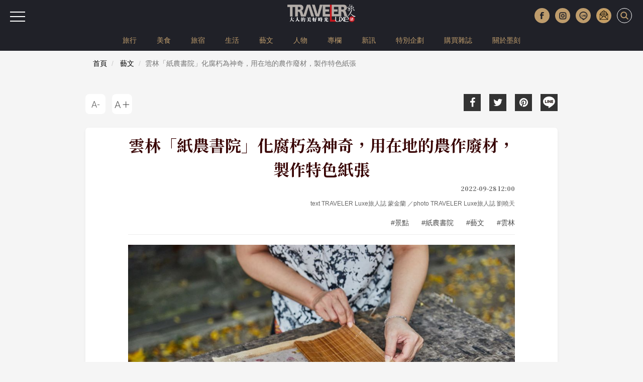

--- FILE ---
content_type: text/html; charset=UTF-8
request_url: https://www.travelerluxe.com/article/desc/220007792
body_size: 11388
content:
<!DOCTYPE html>
<html lang="zh-Hant" class="sticky-footer">
<head>
<meta charset="utf-8">
<meta http-equiv="cleartype" content="on">
<meta name="MobileOptimized" content="320">
<meta name="HandheldFriendly" content="True">
<meta name="apple-mobile-web-app-capable" content="yes">
<meta name="viewport" content="width=device-width, initial-scale=1.0">
<meta name="keywords" content="紙農書院,手抄紙體驗,造紙,雲林,台灣">
<meta name="description" content="雲林紙農書院利用在地的農作廢材，例如西瓜藤或花生殼，收集後還可以有效運用，搖身變成特色獨具的紙張，不但是實用的生活用品，更是友善環境的綠經濟文創，賞心悅目一舉數得。">
<meta content='100024774023522' property='fb:admins'>
<meta content='466025464174296' property='fb:app_id'>
<meta property="og:site_name" content="TRAVELER Luxe 大人的美好時光">
<meta property="og:url" content="https://www.travelerluxe.com/article/desc/220007792">
<meta property="og:type" content="website">
<meta property="og:title" content="雲林「紙農書院」化腐朽為神奇，用在地的農作廢材，製作特色紙張｜TRAVELER Luxe旅人誌">
<meta property="og:description" content="雲林紙農書院利用在地的農作廢材，例如西瓜藤或花生殼，收集後還可以有效運用，搖身變成特色獨具的紙張，不但是實用的生活用品，更是友善環境的綠經濟文創，賞心悅目一舉數得。">
<meta property="og:image" content="https://www.travelerluxe.com/public/article/2017/atl_20220928124338_775.jpg">
<title>雲林「紙農書院」化腐朽為神奇，用在地的農作廢材，製作特色紙張｜TRAVELER Luxe旅人誌</title>
<link rel="canonical" href="https://www.travelerluxe.com/article/desc/220007792">

<link rel="shortcut icon" href="https://www.travelerluxe.com/assets/images/favicon.ico" type="image/vnd.microsoft.icon">
<link rel="apple-touch-icon" sizes="57x57" href="https://www.travelerluxe.com/assets/images/apple-icon-57x57.png">
<link rel="apple-touch-icon" sizes="60x60" href="https://www.travelerluxe.com/assets/images/apple-icon-60x60.png">
<link rel="apple-touch-icon" sizes="72x72" href="https://www.travelerluxe.com/assets/images/apple-icon-72x72.png">
<link rel="apple-touch-icon" sizes="76x76" href="https://www.travelerluxe.com/assets/images/apple-icon-76x76.png">
<link rel="apple-touch-icon" sizes="114x114" href="https://www.travelerluxe.com/assets/images/apple-icon-114x114.png">
<link rel="stylesheet" href="https://www.travelerluxe.com/assets/vendors/bootstrap/css/bootstrap.min.css">
<link rel="stylesheet" href="https://www.travelerluxe.com/assets/vendors/font-awesome/css/font-awesome.min.css">
<!-- <link rel="stylesheet" href="https://www.travelerluxe.com/assets/vendors/slick-1.6.0/slick/slick.css">
<link rel="stylesheet" href="https://www.travelerluxe.com/assets/vendors/slick-1.6.0/slick/slick-theme.css"> -->
<link rel="stylesheet" href="https://www.travelerluxe.com/assets/stylesheets/all.css">
<style>
.breadcrumb {
	font-size: 14px;
}
</style>
<meta property="fb:pages" content="116552921696389">
<link rel="stylesheet" href="https://www.travelerluxe.com/assets/stylesheets/detail.css">
<link rel="stylesheet" href="https://www.travelerluxe.com/assets/stylesheets/override.css">
<style>
.third-party iframe {
    width: calc(100% - 2px);
    display: block;
}

#main-container {
    margin-top: 0;
}

h3 {
    font-size:19px;
}
/* 桌機（預設） */
h2[id] {
    scroll-margin-top: 120px;
}

/* 手機 */
@media (max-width: 768px) {
    h2[id] {
        scroll-margin-top: 80px;
    }
}

/* google ad manage start */
.ad-container {
  display: flex;      /* 開啟彈性佈局 */
  align-items: center; /* 讓兩個 div 垂直居中對齊 */
}

.ad-box {
  flex: 1;            /* (選配) 讓兩個 div 平分剩餘空間 */
}
/* google ad manager end */
</style>
<script type="application/javascript" src="//anymind360.com/js/17570/ats.js"></script>
<!-- Google tag (gtag.js) Start -->
<script async src="https://www.googletagmanager.com/gtag/js?id=G-PPYPQNZWYB"></script>
<script>
  window.dataLayer = window.dataLayer || [];
  function gtag(){dataLayer.push(arguments);}
  gtag('js', new Date());

  gtag('config', 'G-PPYPQNZWYB');
</script>
<!-- Google tag (gtag.js) End -->
<!-- Google Tag Manager -->
<script>(function(w,d,s,l,i){w[l]=w[l]||[];w[l].push({'gtm.start':
new Date().getTime(),event:'gtm.js'});var f=d.getElementsByTagName(s)[0],
j=d.createElement(s),dl=l!='dataLayer'?'&l='+l:'';j.async=true;j.src=
'https://www.googletagmanager.com/gtm.js?id='+i+dl;f.parentNode.insertBefore(j,f);
})(window,document,'script','dataLayer','GTM-NFDKTC5');</script>
<!-- End Google Tag Manager -->
<!-- Google Tag Manager (noscript) -->
<noscript><iframe src="https://www.googletagmanager.com/ns.html?id=GTM-NFDKTC5"
height="0" width="0" style="display:none;visibility:hidden"></iframe></noscript>
<!-- End Google Tag Manager (noscript) -->
<!-- Facebook Pixel Code -->
<script>
!function(f,b,e,v,n,t,s)
{if(f.fbq)return;n=f.fbq=function(){n.callMethod?
n.callMethod.apply(n,arguments):n.queue.push(arguments)};
if(!f._fbq)f._fbq=n;n.push=n;n.loaded=!0;n.version='2.0';
n.queue=[];t=b.createElement(e);t.async=!0;
t.src=v;s=b.getElementsByTagName(e)[0];
s.parentNode.insertBefore(t,s)}(window,document,'script',
'https://connect.facebook.net/en_US/fbevents.js');
fbq('init', '258641478169135'); 
fbq('track', 'PageView');
</script>
<noscript>
<img height="1" width="1"
src="https://www.facebook.com/tr?id=258641478169135&ev=PageView&noscript=1">
</noscript>
<!-- End Facebook Pixel Code -->
<script data-ad-client="ca-pub-1310956994323176" async src="https://pagead2.googlesyndication.com/pagead/js/adsbygoogle.js"></script>
<script type="text/javascript">
window.AviviD = window.AviviD || {settings:{},status:{}}; AviviD.web_id = "travelerluxe"; AviviD.category_id = "20210507000001"; AviviD.tracking_platform = 'likr'; (function(w,d,s,l,i){w[l]=w[l]||[];w[l].push({'gtm.start': new Date().getTime(),event:'gtm.js'});var f=d.getElementsByTagName(s)[0], j=d.createElement(s),dl=l!='dataLayer'?'&l='+l:'';j.async=true;j.src= 'https://www.googletagmanager.com/gtm.js?id='+i+dl+'&timestamp='+new Date().getTime();f.parentNode.insertBefore(j,f); })(window,document,'script','dataLayer','GTM-W9F4QDN'); (function(w,d,s,l,i){w[l]=w[l]||[];w[l].push({'gtm.start': new Date().getTime(),event:'gtm.js'});var f=d.getElementsByTagName(s)[0], j=d.createElement(s),dl=l!='dataLayer'?'&l='+l:'';j.async=true;j.src= 'https://www.googletagmanager.com/gtm.js?id='+i+dl+'&timestamp='+new Date().getTime();f.parentNode.insertBefore(j,f); })(window,document,'script','dataLayer','GTM-MKB8VFG');
</script>
<!-- google ad manager start -->
<style>
.ad-mobile, .ad-desktop {text-align: center; margin-top:1em;}
/* 預設隱藏手機版，電腦版顯示 */
.ad-desktop { display: block;}
.ad-mobile { display: none;}

/* 當螢幕小於 768px 時切換 */
@media (max-width: 767px) {
  .ad-desktop { display: none;}
  .ad-mobile { display: block;}
}
</style>
<script async src="https://securepubads.g.doubleclick.net/tag/js/gpt.js" crossorigin="anonymous"></script>
<script>
    window.googletag = window.googletag || {cmd: []};
  googletag.cmd.push(function() {
    //電腦_首頁＿看更多文章按鈕下方_970x250
    googletag.defineSlot('/23283710168/travelerluxe.com_pc_home_mid', [970, 250], 'div-gpt-ad-1767689225788-0').addService(googletag.pubads());
    //手機_首頁＿看更多文章按鈕下方_300x250
    googletag.defineSlot('/23283710168/travelerluxe.com_mb_home_mid', [300, 250], 'div-gpt-ad-1767688667386-0').addService(googletag.pubads());
    //電腦_頻道頁和文章頁_上方橫幅廣告_970x250
    googletag.defineSlot('/23283710168/travelerluxe.com_pc_article_top', [970, 250], 'div-gpt-ad-1767689287603-0').addService(googletag.pubads());
    //手機_頻道頁和文章頁_上方橫幅廣告_300x250
    googletag.defineSlot('/23283710168/travelerluxe.com_mb_article_top', [300, 250], 'div-gpt-ad-1767689105806-0').addService(googletag.pubads());
    //電腦_頻道頁和文章頁_下方橫幅廣告_970x250
    googletag.defineSlot('/23283710168/travelerluxe.com_pc_article_bottom', [970, 250], 'div-gpt-ad-1767689353537-0').addService(googletag.pubads());
    googletag.defineSlot('/23283710168/travelerluxe.com_pc_article_bottom', [970, 250], 'div-gpt-ad-1767689353537-1').addService(googletag.pubads());
    //手機_頻道頁和文章頁_下方橫幅廣告_300x250
    googletag.defineSlot('/23283710168/travelerluxe.com_mb_article_bottom', [300, 250], 'div-gpt-ad-1767689163358-0').addService(googletag.pubads());
    googletag.defineSlot('/23283710168/travelerluxe.com_mb_article_bottom', [300, 250], 'div-gpt-ad-1767689163358-1').addService(googletag.pubads());
    //電腦_文章頁_內文嵌入廣告_第二段圖文下左
    googletag.defineSlot('/23283710168/travelerluxe.com_pc_inread1_left', [300, 250], 'div-gpt-ad-1767687988193-0').addService(googletag.pubads());
    //電腦_文章頁_內文嵌入廣告_第二段圖文下右
    googletag.defineSlot('/23283710168/travelerluxe.com_pc_inread1_right', [300, 250], 'div-gpt-ad-1767688527077-0').addService(googletag.pubads());
    //手機_文章頁_內文嵌入廣告_第二段圖文下
    googletag.defineSlot('/23283710168/travelerluxe.com_mb_inread1', [300, 250], 'div-gpt-ad-1767687479672-0').addService(googletag.pubads());   
    
    // 沒有廣告時，自動收合 div 
    googletag.pubads().collapseEmptyDivs();
    
    googletag.pubads().enableSingleRequest();
    googletag.enableServices();
  });
</script>
<!-- google ad manager end -->
<!-- AdSense start -->
<script async src="https://pagead2.googlesyndication.com/pagead/js/adsbygoogle.js?client=ca-pub-2159663875021262"
     crossorigin="anonymous"></script>
<!-- AdSense end -->

<!-- instag tracking tool Start -->
<script>
window.dataLayer = window.dataLayer || [];
window.dataLayer.push({
 'content_id':'220007792',
 'content_category':'藝文',
 'content_author': 'text TRAVELER Luxe旅人誌 蒙金蘭 ／photo TRAVELER Luxe旅人誌 劉曉天',
 'content_tags':'景點,紙農書院,藝文,雲林'
});
</script>
<!-- instag tracking tool End -->
</head>
<body class="page-detail">

<div id="fb-root"></div>
<script async defer crossorigin="anonymous" src="https://connect.facebook.net/zh_TW/sdk.js#xfbml=1&version=v3.3&appId=466025464174296&autoLogAppEvents=1"></script>

<button class="btn-hambuger" type="button" aria-label="選單"><span></span><span></span><span></span></button>
<header id="hd" class="fixed">

    <div class="logo-wrap">
        <a class="brand-name" href="https://www.travelerluxe.com/"><img alt="traveler luxe 奢遊 祕旅"
            src="https://www.travelerluxe.com/assets/images/logo.png"></a>
    </div>
    <div class="hd-button-rights clearfix">
        <button class="social-button" type="button" aria-label="更多社群媒體"><img src="https://www.travelerluxe.com/assets/images/arrow.png" alt=""/></button>
        <ul class="social-links hidden-xs hidden-sm">
            <li><a class="h_fb" href="https://www.facebook.com/travelerluxe/" target="_blank"
                title="按讚加入TRAVELER Luxe粉絲團"></a></li>
            <li><a class="h_ig" href="https://www.instagram.com/travelerluxe/" target="_blank"
                title="追蹤TRAVELER Luxe Instagram"></a></li>
            <li><a class="h_line" href="https://line.me/R/ti/p/%40rtp3207i" target="_blank"
                title="加入TRAVELER Luxe Line好友"></a></li>
            <li><a class="h_email" href="https://www.travelerluxe.com/edm" title="訂閱電子報"></a></li>
        </ul>
        <form class="inline" id="search-form" method="post" onsubmit="return checkSearch(this);">
        <label>
            <input type="search" name="keyword" placeholder='輸入關鍵字以空白鍵區隔'
                            >
            <button type="submit" aria-label="打開搜尋"><i class="icon icon-search"></i></button>
        </label>
        </form>

        <button class="btn-close" type="reset" aria-label="關閉搜尋"><i class="icon icon-close"></i></button>
    </div>
        <div class="hidden-xs" id="site-menu">
        <div class="container">
            <ul class="list-unstyled clearfix">
                                <li><a href="https://www.travelerluxe.com/tag/%E6%97%85%E8%A1%8C">旅行</a></li>
                                <li><a href="https://www.travelerluxe.com/tag/%E7%BE%8E%E9%A3%9F">美食</a></li>
                                <li><a href="https://www.travelerluxe.com/tag/%E6%97%85%E5%AE%BF">旅宿</a></li>
                                <li><a href="https://www.travelerluxe.com/tag/%E7%94%9F%E6%B4%BB">生活</a></li>
                                <li><a href="https://www.travelerluxe.com/tag/%E8%97%9D%E6%96%87">藝文</a></li>
                                <li><a href="https://www.travelerluxe.com/tag/%E4%BA%BA%E7%89%A9">人物</a></li>
                                <li><a href="https://www.travelerluxe.com/tag/%E5%B0%88%E6%AC%84">專欄</a></li>
                                <li><a href="https://www.travelerluxe.com/tag/%E6%96%B0%E8%A8%8A">新訊</a></li>
                                <!--li class="active"-->
                                                    <li><a href="https://www.travelerluxe.com/exhibition/thing/ex70000001" target="_self">特別企劃</a></li>
                                <li><a href="https://www.travelerluxe.com/mag" target="_blank">購買雜誌</a></li>
                                <li><a href="https://www.mook.com.tw/" target="_blank">關於墨刻</a></li>
                                                </ul>
        </div>
    </div>
    </header>

<div id="slide-menu">
    <!-- <a class="menu-logo" href=""></a> -->
    <div class="slide-menu-lists">

                <div class="single-menu-under-767">
            <ul>
                                <li><a href="https://www.travelerluxe.com/tag/%E6%97%85%E8%A1%8C">旅行</a></li>
                                <li><a href="https://www.travelerluxe.com/tag/%E7%BE%8E%E9%A3%9F">美食</a></li>
                                <li><a href="https://www.travelerluxe.com/tag/%E6%97%85%E5%AE%BF">旅宿</a></li>
                                <li><a href="https://www.travelerluxe.com/tag/%E7%94%9F%E6%B4%BB">生活</a></li>
                                <li><a href="https://www.travelerluxe.com/tag/%E8%97%9D%E6%96%87">藝文</a></li>
                                <li><a href="https://www.travelerluxe.com/tag/%E4%BA%BA%E7%89%A9">人物</a></li>
                                <li><a href="https://www.travelerluxe.com/tag/%E5%B0%88%E6%AC%84">專欄</a></li>
                                <li><a href="https://www.travelerluxe.com/tag/%E6%96%B0%E8%A8%8A">新訊</a></li>
                                <!--li class="with-line"><a href="#">STAY</a></li-->
                                                    <li><a href="https://www.travelerluxe.com/exhibition/thing/ex70000001" target="_self">特別企劃</a></li>
                                <li><a href="https://www.travelerluxe.com/mag" target="_blank">購買雜誌</a></li>
                                <li><a href="https://www.mook.com.tw/" target="_blank">關於墨刻</a></li>
                                                </ul>
        </div>
                <div class="l-m-item-wrap">
                    </div>
        <div class="l-m-item-wrap">
                    </div>
        <div class="l-m-item-wrap">
            <div class="m-title">關於我們</div>
            <ul class="left-sub-menu list-unstyled">
                <li><a href="https://www.travelerluxe.com/inner/aboutus" title="About Us">About Us</a></li>
                <li><a href="https://www.facebook.com/travelerluxe" target="_blank"
                    title="Facebook">Facebook</a></li>
                <li><a href="https://www.instagram.com/travelerluxe" target="_blank"
                    title="Instagram">Instagram</a></li>
                <li><a href="https://line.me/R/ti/p/%40rtp3207i" target="_blank"
                    title="Line">Line</a></li>
                <li><a href="https://www.youtube.com/@mook9081" target="_blank"
                    title="Youube">Youtube</a></li>
                <li><a href="https://www.travelerluxe.com/inner/policy" title="使用條款">使用條款</a></li>
            </ul>
        </div>
    </div>
</div>

<script>
function checkSearch(obj) {
	var keyword = obj.keyword.value;
//alert(keyword);
	if (keyword == "") {
		return false;
	} else {
    location.href = 'https://www.travelerluxe.com/search/?q=' + encodeURIComponent(keyword);
		return false;
	}
}
</script><div class="container-fluid page-row page-row-expanded">
    <div class="container header-height-container"></div>
    <div id="main-container">
                <div class="deteail-trap" data-url="https://www.travelerluxe.com/article/desc/220007792" 
            data-title="雲林「紙農書院」化腐朽為神奇，用在地的農作廢材，製作特色紙張｜TRAVELER Luxe" id="detail-wrap1">
                
            <!-- /23283710168/travelerluxe.com_pc_article_top -->
            <div id='div-gpt-ad-1767689287603-0' style='min-width: 970px; min-height: 250px;' class="ad-desktop">
              <script>
                googletag.cmd.push(function() {
                  //電腦觀看(寬度大於 768px時)，才真的去要廣告
                  if (window.matchMedia("(min-width: 768px)").matches) {
                    googletag.display('div-gpt-ad-1767689287603-0');
                  }
                });
              </script>
            </div>
            <!-- /23283710168/travelerluxe.com_mb_article_top -->
            <div id='div-gpt-ad-1767689105806-0' style='min-width: 300px; min-height: 250px;' class="ad-mobile">
              <script>
                googletag.cmd.push(function() {
                  //電腦觀看(寬度小於 767px時)，才真的去要廣告
                  if (window.matchMedia("(max-width: 767px)").matches) {
                    googletag.display('div-gpt-ad-1767689105806-0'); 
                  }
                });
              </script>
            </div>
        
            <div class="breadcrumb-wrap">
                <div class="container">
                  <div class="row">
                    <div class="col-sm-12">
                      <nav aria-label="breadcrumb">
                        <ol class="breadcrumb">
                          <li class="breadcrumb-item"><a href="https://www.travelerluxe.com/">首頁</a></li>
                                                    <li class="breadcrumb-item">
                            <a href="https://www.travelerluxe.com/tag/%E8%97%9D%E6%96%87">藝文</a>
                          </li>
                                                    <li class="breadcrumb-item active" aria-current="page">雲林「紙農書院」化腐朽為神奇，用在地的農作廢材，製作特色紙張</li>
                        </ol>
                      </nav>
                    </div>
                  </div>
                </div>
            </div>
            
            <div class="container">
                                <div class="row">
                    <div class="col-sm-6 col-sm-push-6">
                        <div class="social-link">
    <ul>
        <li><a href="javascript:void(0)" title="Facebook share"
            onclick="window.open('http://www.facebook.com/share.php?u=' + encodeURIComponent(location.href));"
            ><i class="icon fa fa-facebook"></i></a></li>
        <li><a href="javascript:void(0)" title="Twitter share"
            onclick="window.open('http://twitter.com/share?url=' + encodeURIComponent(location.href) +
            '&text=雲林「紙農書院」化腐朽為神奇，用在地的農作廢材，製作特色紙張');"
            ><i class="icon fa fa-twitter"></i></a></li>
        <li><a href="https://www.pinterest.com/pin/create/button/" title="Pinterest share"
            social-type="pinterest" data-pin-custom="true"><i class="icon fa fa-pinterest"></i></a></li>
        <li class="js-detect-can-line">
          <a href="javascript:window.open('https://lineit.line.me/share/ui?url=' + encodeURIComponent('https://www.travelerluxe.com/article/desc/220007792'), '_blank');" 
            title="Line share"><i class="icon-line"></i>
          </a>
        </li>
    </ul>
</div>                    </div>
                    <div class="col-sm-6 col-sm-pull-6">
                        <div class="font-size-link">
                            <ul>
                                <li><button class="btn-font-less" data-font-size="LESS" title="A-">
                                    <div class="icon-font-less"></div>
                                </button></li>
                                <li><button class="btn-font-more" data-font-size="MORE" title="A+">
                                    <div class="icon-font-more"></div>
                                </button></li>
                            </ul>
                        </div>
                    </div>
                </div>
                <div class="travel-article clearfix">
                    <div class="travel-header travel-body-width-for-pc">
                        <h1 class="travel-header-title">雲林「紙農書院」化腐朽為神奇，用在地的農作廢材，製作特色紙張</h1>
                        <div class="row">
                            <div class="col-md-12 text-right">
                                <div class="travel-header-date">2022-09-28 12:00</div>
                                                                                                <div class="travel-header-author">text TRAVELER Luxe旅人誌 蒙金蘭 ／photo TRAVELER Luxe旅人誌 劉曉天</div>
                                                                                                <div class="tags-container">
                                                                        <a class="tag" href="https://www.travelerluxe.com/tag/%E6%99%AF%E9%BB%9E"
                                        title="景點">#景點</a>
                                                                        <a class="tag" href="https://www.travelerluxe.com/tag/%E7%B4%99%E8%BE%B2%E6%9B%B8%E9%99%A2"
                                        title="紙農書院">#紙農書院</a>
                                                                        <a class="tag" href="https://www.travelerluxe.com/tag/%E8%97%9D%E6%96%87"
                                        title="藝文">#藝文</a>
                                                                        <a class="tag" href="https://www.travelerluxe.com/tag/%E9%9B%B2%E6%9E%97"
                                        title="雲林">#雲林</a>
                                                                    </div>
                                                            </div>

                        </div>
                    </div>

                    <div class="travel-body">
                                                <div class="travel-body-width-for-pc">
                        <!-- real content from editor-->
                                                                                    <div class="t-block">
                                                                                            <figure class="pic media-type-1">
                                                                <img src="https://tluxe-aws.hmgcdn.com/public/article/2017/atl_20220928124338_775.jpg" 
                                        alt="手抄紙／紙農書院／雲林／台灣"  loading="lazy"/>
                                                                        <figcaption>圖片版權 / ⓒTRAVELER Luxe旅人誌</figcaption>
                                                                    </figure>
                                                                                                                                <div class="desc"><p>在地的農作廢材，例如西瓜藤或花生殼，收集後還可以有效運用，搖身變成特色獨具的紙張，不但是實用的生活用品，更是友善環境的綠經濟文創，賞心悅目一舉數得。</p><p><span style="text-decoration: underline; color: #808080;"><a style="color: #808080; text-decoration: underline;" href="../../article/desc/220007789" target="_blank" rel="noopener noreferrer">延伸閱讀：俯拾皆成纖維藝術，來雲林「紙農書院」認識纖維，製作獨一無二的手工紙</a></span></p></div>
                                                                                                
                                                            </div>

                                                        
                                                                                    <div class="t-block">
                                                                                            <figure class="pic media-type-1">
                                                                <img src="https://tluxe-aws.hmgcdn.com/public/article/2017/atl_20220901165938_199.jpg" 
                                        alt="外觀／紙農書院／雲林／台灣"  loading="lazy"/>
                                                                        <figcaption>圖片版權 / ⓒTRAVELER Luxe旅人誌</figcaption>
                                                                    </figure>
                                                                                                                                <div class="desc"><p>紙農書院目前坐落在一幢 1936 年所建的老房子裡，前身是日式的警察宿舍，瓦屋、木窗、木門，打底的紅磚牆也隱約可見，充滿古樸的韻味，距離斗六車站和太平老街都只約五分鐘的步行距離，可說是半都會、半鄉居，環境獨特。</p></div>
                                                                                                
                                                                    <div class="ad-container">
                                        <!-- /23283710168/travelerluxe.com_pc_inread1_left -->
                                        <div id='div-gpt-ad-1767687988193-0' style='min-width: 300px; min-height: 250px;' class="ad-desktop ad-box">
                                          <script>
                                            googletag.cmd.push(function() {
                                              //電腦觀看(寬度大於 768px時)，才真的去要廣告
                                              if (window.matchMedia("(min-width: 768px)").matches) {
                                                googletag.display('div-gpt-ad-1767687988193-0');
                                              }                                            
                                            });
                                          </script>
                                        </div>
                                        <!-- /23283710168/travelerluxe.com_pc_inread1_right -->
                                        <div id='div-gpt-ad-1767688527077-0' style='min-width: 300px; min-height: 250px;' class="ad-desktop ad-box">
                                          <script>
                                            googletag.cmd.push(function() {
                                              //電腦觀看(寬度大於 768px時)，才真的去要廣告
                                              if (window.matchMedia("(min-width: 768px)").matches) {
                                                googletag.display('div-gpt-ad-1767688527077-0');
                                              }
                                            });
                                          </script>
                                        </div> 
                                    </div>
                                    <!-- /23283710168/travelerluxe.com_mb_inread1 -->
                                    <div id='div-gpt-ad-1767687479672-0' style='min-width: 300px; min-height: 250px;' class="ad-mobile">
                                      <script>
                                        googletag.cmd.push(function() {
                                          //電腦觀看(寬度小於 767px時)，才真的去要廣告
                                          if (window.matchMedia("(max-width: 767px)").matches) {
                                            googletag.display('div-gpt-ad-1767687479672-0');
                                          }
                                        });
                                      </script>
                                    </div>                                    
                                                            </div>

                                                        
                                                                                    <div class="t-block">
                                                                                            <figure class="pic media-type-1">
                                                                <img src="https://tluxe-aws.hmgcdn.com/public/article/2017/atl_20220901165952_762.jpg" 
                                        alt="製紙的材料／紙農書院／雲林／台灣"  loading="lazy"/>
                                                                        <figcaption>圖片版權 / ⓒTRAVELER Luxe旅人誌</figcaption>
                                                                    </figure>
                                                                                                                                <div class="desc"><p>體驗製紙的開始，黃世豐會帶著學員認識各種不同的纖維材質，管它是稻稈、樹皮、蒜頭末、花生殼、百香果藤、筊白筍殼、玫瑰枝葉&hellip;只要能萃取出纖維，就有可能作為製紙的材料。雲林縣多元又豐富的農產品，正好提供源源不絕的創作材料。</p></div>
                                                                                                
                                                            </div>

                                                        
                                                                                    <div class="t-block">
                                                                                            <figure class="pic media-type-1">
                                                                <img src="https://tluxe-aws.hmgcdn.com/public/article/2017/atl_20220901170006_147.jpg" 
                                        alt="黃世豐／紙農書院／雲林／台灣"  loading="lazy"/>
                                                                        <figcaption>圖片版權 / ⓒTRAVELER Luxe旅人誌</figcaption>
                                                                    </figure>
                                                                                                                                <div class="desc"><p>拿出一疊又一疊的紙張，每張都是運用不同的植物或農廢材料所製成的，從紙的色彩、紋理交織的模樣，有時候尚可辨認出是用什麼做成的，然而更多時候，還真讓我們這些門外漢傷透腦筋也猜不出來，答案令人嘖嘖稱奇。</p></div>
                                                                                                
                                                            </div>

                                                        
                                                                                    <div class="t-block">
                                                                                            <figure class="pic media-type-1">
                                                                <img src="https://tluxe-aws.hmgcdn.com/public/article/2017/atl_20220901170020_141.jpg" 
                                        alt="手工紙／紙農書院／雲林／台灣"  loading="lazy"/>
                                                                        <figcaption>圖片版權 / ⓒTRAVELER Luxe旅人誌</figcaption>
                                                                    </figure>
                                                                                                                                <div class="desc"><p>紙是把生活周遭花草樹木的纖維予以打碎、重組、又重新交織的過程，不同的材料，往往創作出不同的美感；不同顏色、花紋的紙張，加以排列組合，有如萬花筒般，聯手呈現出迷人的韻味。</p></div>
                                                                                                
                                                            </div>

                                                        
                                                                                    <div class="t-block">
                                                                                            <figure class="pic media-type-1">
                                                                <img src="https://tluxe-aws.hmgcdn.com/public/article/2017/atl_20220901170033_140.jpg" 
                                        alt="曬乾的筍絲／紙農書院／雲林／台灣"  loading="lazy"/>
                                                                        <figcaption>圖片版權 / ⓒTRAVELER Luxe旅人誌</figcaption>
                                                                    </figure>
                                                                                                                                <div class="desc"><p>曬乾的筍絲，同樣可以讓它一步步變成紙張。紙農書院的戶外，各種製紙的工具、裝備一應俱全，參與體驗的學員們從搗碎纖維、入水淘洗、與水融合、尋找配色素材、抄紙簾、抄紙框等循序漸進，成就感也會慢慢成形。</p></div>
                                                                                                
                                                            </div>

                                                        
                                                                                    <div class="t-block">
                                                                                            <figure class="pic media-type-1">
                                                                <img src="https://tluxe-aws.hmgcdn.com/public/article/2017/atl_20220928124338_104.jpg" 
                                        alt="原料／手抄紙／紙農書院／雲林／台灣"  loading="lazy"/>
                                                                        <figcaption>圖片版權 / ⓒTRAVELER Luxe旅人誌</figcaption>
                                                                    </figure>
                                                                                                                                <div class="desc"><p>抄紙的動作看似簡單，但還是有比較適當的節奏，一旦節奏過慢或停頓，成果便會呈現在纖維交織的圖案上；對於畫面不滿意，也是可以重新融合、重新抄洗。淘洗的細緻度，會決定紙成品的細緻度，至於如何拿捏的箇中趣味，還是要自己動手才能慢慢體會。</p></div>
                                                                                                
                                                            </div>

                                                        
                                                                                </div>
                        
                                                <div class="travel-shop-container mobile-padding-20 travel-body-width-for-pc">
                            <p><strong>紙農書院</strong><br /><span style="color: #800000;"><strong>add</strong>&nbsp;</span>雲林縣斗六市雲中街12號<br /><span style="color: #800000;"><strong>tel</strong>&nbsp;</span>0910-576-490<br /><span style="color: #800000;"><strong>time</strong>&nbsp;</span>週二至週日，10:00~18:00（體驗活動請事先預約）<br /><span style="color: #800000;"><strong>web</strong>&nbsp;<a href="https://www.papercraft-village.tw/" target="_blank" rel="noopener noreferrer">www.papercraft-village.tw</a></span></p>                        </div>
                                            </div>

                    <div class="travel-footer">
                        <div class="social-link">
    <ul>
        <li><a href="javascript:void(0)" title="Facebook share"
            onclick="window.open('http://www.facebook.com/share.php?u=' + encodeURIComponent(location.href));"
            ><i class="icon fa fa-facebook"></i></a></li>
        <li><a href="javascript:void(0)" title="Twitter share"
            onclick="window.open('http://twitter.com/share?url=' + encodeURIComponent(location.href) +
            '&text=雲林「紙農書院」化腐朽為神奇，用在地的農作廢材，製作特色紙張');"
            ><i class="icon fa fa-twitter"></i></a></li>
        <li><a href="https://www.pinterest.com/pin/create/button/" title="Pinterest share"
            social-type="pinterest" data-pin-custom="true"><i class="icon fa fa-pinterest"></i></a></li>
        <li class="js-detect-can-line">
          <a href="javascript:window.open('https://lineit.line.me/share/ui?url=' + encodeURIComponent('https://www.travelerluxe.com/article/desc/220007792'), '_blank');" 
            title="Line share"><i class="icon-line"></i>
          </a>
        </li>
    </ul>
</div>                    </div>
                </div>
                
                <!-- /23283710168/travelerluxe.com_pc_article_bottom -->
                <div id='div-gpt-ad-1767689353537-0' style='min-width: 970px; min-height: 250px;' class="ad-desktop">
                  <script>
                    googletag.cmd.push(function() {
                      //電腦觀看(寬度大於 768px時)，才真的去要廣告
                      if (window.matchMedia("(min-width: 768px)").matches) {
                        googletag.display('div-gpt-ad-1767689353537-0'); 
                      }
                    });
                  </script>
                </div>
                <!-- /23283710168/travelerluxe.com_mb_article_bottom -->
                <div id='div-gpt-ad-1767689163358-0' style='min-width: 300px; min-height: 250px;' class="ad-mobile">
                  <script>
                    googletag.cmd.push(function() {
                      //電腦觀看(寬度小於 767px時)，才真的去要廣告
                      if (window.matchMedia("(max-width: 767px)").matches) {
                        googletag.display('div-gpt-ad-1767689163358-0');
                      }
                    });
                  </script>
                </div>
                
                <div class="text-center mobile-padding-20">
                                        <div class="tags-container tags-container-more-height">
                                                <a class="tag" href="https://www.travelerluxe.com/tag/%E6%99%AF%E9%BB%9E"
                            title="景點">#景點</a>
                                                <a class="tag" href="https://www.travelerluxe.com/tag/%E7%B4%99%E8%BE%B2%E6%9B%B8%E9%99%A2"
                            title="紙農書院">#紙農書院</a>
                                                <a class="tag" href="https://www.travelerluxe.com/tag/%E8%97%9D%E6%96%87"
                            title="藝文">#藝文</a>
                                                <a class="tag" href="https://www.travelerluxe.com/tag/%E9%9B%B2%E6%9E%97"
                            title="雲林">#雲林</a>
                                            </div>
                                    </div>
            </div>
            
            <div class="subscribe-block">
              <form class="subscribe-form black" action="" method="post">
                <label for="newsletter-input">填寫電子郵件訂閱 <img src="https://www.travelerluxe.com/assets/images/logo.png" alt=""/>電子報，每週四發送最新國內外旅遊資訊，以及不定期特殊活動獻給最有品味的旅人。</label>
                <input class="form-control" id="newsletter-input" type="email" name="edmEmail" required="required" autocomplete="off"/>
                <button class="subscribe-btn" type="submit" onclick="return edmHandle(1);">訂閱</button>
              </form>
            </div>
            
                        <div class="extend-readings">
                <div class="container">
                    <div class="text-center">
                        <h2 class="extend-readings-title text-center">延伸閱讀</h2>
                    </div>
                    <div class="row" id="extend-slick">
                        <div class="slick-responsive mobile-padding-20 d-flex flex-wrap">
                                                        <div class="extend-item col-lg-3 col-md-3 col-sm-3 col-xs-12">
                                <div class="extend-readings-item">
                                    <a class="clearfix" title="俯拾皆成纖維藝術，來雲林「紙農書院」認識纖維，製作獨一無二的手工紙"
                                    href="https://www.travelerluxe.com/article/desc/220007789"></a>

                                    <div class="cover bg-lazyload" data-bgimage="https://tluxe-aws.hmgcdn.com/public/article/2017/atl_20220901163023_205.jpg">
                                        <div class="mask-icon"></div>
                                    </div>
                                    <div class="panel">
                                        <h3 class="extend-readings-subtitle">俯拾皆成纖維藝術，來雲林「紙農書院」認識纖維，製作獨一無二的手工紙</h3>
                                        <div class="updated-at"><i class="icon"></i>
                                            <div class="text">2022-09-15 09:00:00</div>
                                        </div>
                                    </div>
                                </div>
                            </div>
                                                        <div class="extend-item col-lg-3 col-md-3 col-sm-3 col-xs-12">
                                <div class="extend-readings-item">
                                    <a class="clearfix" title="Back to the Future！「嘉義火車站」變身夢幻地標，重現 1933 年全島第一摩登車站"
                                    href="https://www.travelerluxe.com/article/desc/220007688"></a>

                                    <div class="cover bg-lazyload" data-bgimage="https://tluxe-aws.hmgcdn.com/public/article/2017/atl_20220810141709_188.jpg">
                                        <div class="mask-icon"></div>
                                    </div>
                                    <div class="panel">
                                        <h3 class="extend-readings-subtitle">Back to the Future！「嘉義火車站」變身夢幻地標，重現 1933 年全島第一摩登車站</h3>
                                        <div class="updated-at"><i class="icon"></i>
                                            <div class="text">2022-08-10 17:00:00</div>
                                        </div>
                                    </div>
                                </div>
                            </div>
                                                        <div class="extend-item col-lg-3 col-md-3 col-sm-3 col-xs-12">
                                <div class="extend-readings-item">
                                    <a class="clearfix" title="今年中元普渡，來嘉義東市場體驗前所未見的風格夜辦桌「暗光鳥紀：輪普東食堂」，「小事製作」舞進市場、7家名店聯合掌廚、20家在地好味攜手出攤"
                                    href="https://www.travelerluxe.com/article/desc/220007656"></a>

                                    <div class="cover bg-lazyload" data-bgimage="https://tluxe-aws.hmgcdn.com/public/article/2017/atl_20220803123944_841.jpg">
                                        <div class="mask-icon"></div>
                                    </div>
                                    <div class="panel">
                                        <h3 class="extend-readings-subtitle">今年中元普渡，來嘉義東市場體驗前所未見的風格夜辦桌「暗光鳥紀：輪普東食堂」，「小事製作」舞進市場、7家名店聯合掌廚、20家在地好味攜手出攤</h3>
                                        <div class="updated-at"><i class="icon"></i>
                                            <div class="text">2022-08-03 11:00:00</div>
                                        </div>
                                    </div>
                                </div>
                            </div>
                                                        <div class="extend-item col-lg-3 col-md-3 col-sm-3 col-xs-12">
                                <div class="extend-readings-item">
                                    <a class="clearfix" title="2022 彰化走讀藝術節，用藝術漫遊鹿港，沉浸於專屬鹿港的藝術饗宴！"
                                    href="https://www.travelerluxe.com/article/desc/220007542"></a>

                                    <div class="cover bg-lazyload" data-bgimage="https://tluxe-aws.hmgcdn.com/public/article/2017/atl_20220706175705_982.jpg">
                                        <div class="mask-icon"></div>
                                    </div>
                                    <div class="panel">
                                        <h3 class="extend-readings-subtitle">2022 彰化走讀藝術節，用藝術漫遊鹿港，沉浸於專屬鹿港的藝術饗宴！</h3>
                                        <div class="updated-at"><i class="icon"></i>
                                            <div class="text">2022-07-06 14:00:00</div>
                                        </div>
                                    </div>
                                </div>
                            </div>
                                                    </div>
                    </div>
                </div>
            </div>
                        
            <div class="container">
                <div class="row">
                    <div class="col-sm-12">
                        <!--div class="fb-like" data-layout="box_count" data-action="like" data-size="small"
                        data-href="https://www.travelerluxe.com/article/desc/220007792"
                        data-show-faces="false" data-share="false"></div-->
                        <div class="fb-comments" data-width="100%" data-numposts="100" data-order-by="reverse_time"
                        data-href="https://www.travelerluxe.com/article/desc/220007792"></div>
                    </div>
                </div>
            </div>

            <div class="container">
                            </div>
        </div>
        
        <!-- 第二篇文章 -->
                <div class="deteail-trap" data-url="https://www.travelerluxe.com/article/desc/220007789" 
            data-title="俯拾皆成纖維藝術，來雲林「紙農書院」認識纖維，製作獨一無二的手工紙 | TRAVELER Luxe" id="detail-wrap2">
            <div class="breadcrumb-wrap">
                <div class="container">
                  <div class="row">
                    <div class="col-sm-12">
                      <nav aria-label="breadcrumb">
                        <ol class="breadcrumb">
                          <li class="breadcrumb-item"><a href="https://www.travelerluxe.com/">首頁</a></li>
                                                    <li class="breadcrumb-item">
                            <a href="https://www.travelerluxe.com/tag/%E8%97%9D%E6%96%87">藝文</a>
                          </li>
                                                    <li class="breadcrumb-item active" aria-current="page">俯拾皆成纖維藝術，來雲林「紙農書院」認識纖維，製作獨一無二的手工紙</li>
                        </ol>
                      </nav>
                    </div>
                  </div>
                </div>
            </div>
            
            <div class="container">
                                <div class="row">
                    <div class="col-sm-6 col-sm-push-6">
                        <div class="social-link">
    <ul>
        <li><a href="javascript:void(0)" title="Facebook share"
            onclick="window.open('http://www.facebook.com/share.php?u=' + encodeURIComponent(location.href));"
            ><i class="icon fa fa-facebook"></i></a></li>
        <li><a href="javascript:void(0)" title="Twitter share"
            onclick="window.open('http://twitter.com/share?url=' + encodeURIComponent(location.href) +
            '&text=雲林「紙農書院」化腐朽為神奇，用在地的農作廢材，製作特色紙張');"
            ><i class="icon fa fa-twitter"></i></a></li>
        <li><a href="https://www.pinterest.com/pin/create/button/" title="Pinterest share"
            social-type="pinterest" data-pin-custom="true"><i class="icon fa fa-pinterest"></i></a></li>
        <li class="js-detect-can-line">
          <a href="javascript:window.open('https://lineit.line.me/share/ui?url=' + encodeURIComponent('https://www.travelerluxe.com/article/desc/220007792'), '_blank');" 
            title="Line share"><i class="icon-line"></i>
          </a>
        </li>
    </ul>
</div>                    </div>
                    <div class="col-sm-6 col-sm-pull-6">
                        <div class="font-size-link">
                            <ul>
                                <li><button class="btn-font-less" data-font-size="LESS" title="A-">
                                    <div class="icon-font-less"></div>
                                </button></li>
                                <li><button class="btn-font-more" data-font-size="MORE" title="A+">
                                    <div class="icon-font-more"></div>
                                </button></li>
                            </ul>
                        </div>
                    </div>
                </div>
                <div class="travel-article clearfix">
                    <div class="travel-header travel-body-width-for-pc">
                        <h1 class="travel-header-title">俯拾皆成纖維藝術，來雲林「紙農書院」認識纖維，製作獨一無二的手工紙</h1>
                        <div class="row">
                            <div class="col-md-12 text-right">
                                <div class="travel-header-date">2022-09-15 09:00</div>
                                                                                                <div class="travel-header-author">text TRAVELER Luxe旅人誌 蒙金蘭 ／photo TRAVELER Luxe旅人誌 劉曉天</div>
                                                                                                <div class="tags-container">
                                                                        <a class="tag" href="https://www.travelerluxe.com/tag/%E6%99%AF%E9%BB%9E"
                                        title="景點">#景點</a>
                                                                        <a class="tag" href="https://www.travelerluxe.com/tag/%E7%B4%99%E8%BE%B2%E6%9B%B8%E9%99%A2"
                                        title="紙農書院">#紙農書院</a>
                                                                        <a class="tag" href="https://www.travelerluxe.com/tag/%E8%97%9D%E6%96%87"
                                        title="藝文">#藝文</a>
                                                                        <a class="tag" href="https://www.travelerluxe.com/tag/%E9%9B%B2%E6%9E%97"
                                        title="雲林">#雲林</a>
                                                                    </div>
                                                            </div>

                        </div>
                    </div>

                    <div class="travel-body">
                                                <div class="travel-body-width-for-pc">
                        <!-- real content from editor-->
                                                        <div class="t-block">
                                                                                            <figure class="pic media-type-1">
                                                                <img src="https://tluxe-aws.hmgcdn.com/public/article/2017/atl_20220901163023_205.jpg" 
                                        alt="外觀／紙農書院／雲林／台灣"  loading="lazy"/>
                                                                        <figcaption>圖片版權 / ⓒTRAVELER Luxe旅人誌</figcaption>
                                                                    </figure>
                                                                                                                                <div class="desc"><p>在「紙農書院」，體驗到的不僅是造紙技術，更認識到將生活周遭唾手可得的植物、農業廢棄物，神奇地化作紙張的惜物思懷。而斗六這座近百年的日式建築，也在創辦人的巧手下新生，成為見證創辦人扭轉生活、重新「好好過日子」的場所。</p><p><span style="text-decoration: underline; color: #808080;"><a style="color: #808080; text-decoration: underline;" href="../../article/desc/220007792" target="_blank" rel="noopener noreferrer">延伸閱讀：雲林「紙農書院」化腐朽為神奇，用在地的農作廢材，製作特色紙張</a></span></p></div>
                                                                                            </div>

                            
                                                        <div class="t-block">
                                                                                            <figure class="pic media-type-1">
                                                                <img src="https://tluxe-aws.hmgcdn.com/public/article/2017/atl_20220901162948_122.jpg" 
                                        alt="黃世豐／紙農書院／雲林／台灣"  loading="lazy"/>
                                                                        <figcaption>圖片版權 / ⓒTRAVELER Luxe旅人誌</figcaption>
                                                                    </figure>
                                                                                                                                <div class="desc"><p>曾經在造紙業工作多年的黃世豐，忙忙碌碌超過 30 年後，才驚覺自己一直過著以工作為主、經常忽略家人的生活態度，於是毅然決定扭轉生活方式，試圖讓節奏變成「以過日子為主、工作為輔」，尋覓多年、幾經波折，終於在斗六找到這片與理想相去不遠的空間。</p></div>
                                                                                            </div>

                            
                                                        <div class="t-block">
                                                                                            <figure class="pic media-type-1">
                                                                <img src="https://tluxe-aws.hmgcdn.com/public/article/2017/atl_20220901163209_175.jpg" 
                                        alt="外觀／紙農書院／雲林／台灣"  loading="lazy"/>
                                                                        <figcaption>圖片版權 / ⓒTRAVELER Luxe旅人誌</figcaption>
                                                                    </figure>
                                                                                                                                                            </div>

                            
                                                        <div class="t-block">
                                                                                            <figure class="pic media-type-1">
                                                                <img src="https://tluxe-aws.hmgcdn.com/public/article/2017/atl_20220901163305_517.jpg" 
                                        alt="纖維／紙農書院／雲林／台灣"  loading="lazy"/>
                                                                        <figcaption>圖片版權 / ⓒTRAVELER Luxe旅人誌</figcaption>
                                                                    </figure>
                                                                                                <h2 id="sec65462" class="travel-h3">就地取材，農棄纖維再利用</h2>
                                                                                                <div class="desc"><p>紙農書院坐落的老房子，是一幢 1936 年所建的日式警察宿舍，四周有遼闊的草地，離斗六熱鬧的太平老街也只隔了兩條街，可說是城市裡的鄉居，正符合他心目中「因地制宜、就地取材」的優秀地理條件。黃世豐表示：「紙，就是把纖維打碎、重組、交織的過程」，雲林是農業大縣，農產品既豐富又多元，無論是樹皮、西瓜藤、蒜頭末、稻稈、花生殼、地瓜葉&hellip;只要能萃取出纖維，就可以是造紙的來源；不同的材料，就能創作出不同的美感。在斗六落腳之後，認識的鄰居、好友們知道他的需求之後，紛紛熱心地提供自家擁有的各式各樣農廢材料，讓紙農書院創作的資源不餘匱乏。</p></div>
                                                                                            </div>

                            
                                                        <div class="t-block">
                                                                                            <figure class="pic media-type-1">
                                                                <img src="https://tluxe-aws.hmgcdn.com/public/article/2017/atl_20220901163551_750.jpg" 
                                        alt="黃世豐／紙農書院／雲林／台灣"  loading="lazy"/>
                                                                        <figcaption>圖片版權 / ⓒTRAVELER Luxe旅人誌</figcaption>
                                                                    </figure>
                                                                                                                                                            </div>

                            
                                                        <div class="t-block">
                                                                                            <figure class="pic media-type-1">
                                                                <img src="https://tluxe-aws.hmgcdn.com/public/article/2017/atl_20220901163636_119.jpg" 
                                        alt="採集材料／黃世豐／紙農書院／雲林／台灣"  loading="lazy"/>
                                                                        <figcaption>圖片版權 / ⓒTRAVELER Luxe旅人誌</figcaption>
                                                                    </figure>
                                                                                                                                                            </div>

                            
                                                        <div class="t-block">
                                                                                            <figure class="pic media-type-1">
                                                                <img src="https://tluxe-aws.hmgcdn.com/public/article/2017/atl_20220901163636_796.jpg" 
                                        alt="採集材料／黃世豐／紙農書院／雲林／台灣"  loading="lazy"/>
                                                                        <figcaption>圖片版權 / ⓒTRAVELER Luxe旅人誌</figcaption>
                                                                    </figure>
                                                                                                <h2 id="sec65463" class="travel-h3">認識斗六，從紙農書院開始</h2>
                                                                                                <div class="desc"><p>國內外不少紙博物館或工作坊，都有提供手抄紙的體驗活動，但是來到紙農書院，重要的不只是做出成果而已，而是在黃世豐熱切的帶領下，從認識纖維、採集材料、一步步從無到有的完整製紙過程。又或者運用書院裡現有的紙張，製作出實用的生活物件。</p></div>
                                                                                            </div>

                            
                                                        <div class="t-block">
                                                                                            <figure class="pic media-type-1">
                                                                <img src="https://tluxe-aws.hmgcdn.com/public/article/2017/atl_20220901163859_156.jpg" 
                                        alt="紙農書院／雲林／台灣"  loading="lazy"/>
                                                                        <figcaption>圖片版權 / ⓒTRAVELER Luxe旅人誌</figcaption>
                                                                    </figure>
                                                                                                                                                            </div>

                            
                                                        <div class="t-block">
                                                                                            <figure class="pic media-type-1">
                                                                <img src="https://tluxe-aws.hmgcdn.com/public/article/2017/atl_20220901163918_192.jpg" 
                                        alt="把纖維打碎／紙農書院／雲林／台灣"  loading="lazy"/>
                                                                        <figcaption>圖片版權 / ⓒTRAVELER Luxe旅人誌</figcaption>
                                                                    </figure>
                                                                                                                                                            </div>

                            
                                                        <div class="t-block">
                                                                                            <figure class="pic media-type-1">
                                                                <img src="https://tluxe-aws.hmgcdn.com/public/article/2017/atl_20220901163859_123.jpg" 
                                        alt="手工造紙／紙農書院／雲林／台灣"  loading="lazy"/>
                                                                        <figcaption>圖片版權 / ⓒTRAVELER Luxe旅人誌</figcaption>
                                                                    </figure>
                                                                                                                                <div class="desc"><p>每個人造訪時，館內現有的纖維材料可能不同，加上採集到的輔助材料各異，便會創作出不同的紙張、呈現出不同的質感。如果不想製作單純的紙張，也可以嘗試手製提燈或日式桌燈，獲致不同的成就感。無論從事哪項體驗，從此對紙應該會有一番嶄新的感覺。</p></div>
                                                                                            </div>

                            
                                                        <div class="t-block">
                                                                                            <figure class="pic media-type-1">
                                                                <img src="https://tluxe-aws.hmgcdn.com/public/article/2017/atl_20220901164404_143.jpg" 
                                        alt="店內空間／紙農書院／雲林／台灣"  loading="lazy"/>
                                                                        <figcaption>圖片版權 / ⓒTRAVELER Luxe旅人誌</figcaption>
                                                                    </figure>
                                                                                                                                                            </div>

                            
                                                        <div class="t-block">
                                                                                            <figure class="pic media-type-1">
                                                                <img src="https://tluxe-aws.hmgcdn.com/public/article/2017/atl_20220901164404_352.jpg" 
                                        alt="店內空間／紙農書院／雲林／台灣"  loading="lazy"/>
                                                                        <figcaption>圖片版權 / ⓒTRAVELER Luxe旅人誌</figcaption>
                                                                    </figure>
                                                                                                                                <div class="desc"><p>黃世豐認為，斗六對不少人而言是略顯陌生的城市，而從清朝中葉開始發展的太平老街，齊集各種生活商鋪，是認識斗六的絕佳起點。他懷著結合社區生態的信念，推出「舊城區的五感體驗」等半日或一日遊活動行程，從帶著遊客到太平老街尋找纖維來源、在鄰近地區就地取材，最後以製作某項紙的創作畫下句點，時間充足又有興趣的遊客不妨試試看。</p></div>
                                                                                            </div>

                            
                                                        <div class="t-block">
                                                                                            <figure class="pic media-type-0">
                                                                <img src="https://tluxe-aws.hmgcdn.com/public/article/2017/atl_20220901164038_161.jpg" 
                                        alt="紙農書院／雲林／台灣"  loading="lazy"/>
                                                                        <figcaption>圖片版權 / ⓒTRAVELER Luxe旅人誌</figcaption>
                                                                    </figure>
                                                                                                                                                            </div>

                            
                                                    </div>
                        
                                                <div class="travel-shop-container mobile-padding-20 travel-body-width-for-pc">
                            <p><strong>紙農書院</strong><br /><span style="color: #800000;"><strong>add</strong> </span>雲林縣斗六市雲中街12號<br /><span style="color: #800000;"><strong>tel</strong> </span>0910-576-490<br /><span style="color: #800000;"><strong>time</strong> </span>週二至週日，10:00~18:00（體驗活動請事先預約）<br /><span style="color: #800000;"><strong>web</strong> <a href="https://www.papercraft-village.tw/" target="_blank" rel="noopener noreferrer">www.papercraft-village.tw</a></span></p>                        </div>
                                            </div>

                    <div class="travel-footer">
                        <div class="social-link">
    <ul>
        <li><a href="javascript:void(0)" title="Facebook share"
            onclick="window.open('http://www.facebook.com/share.php?u=' + encodeURIComponent(location.href));"
            ><i class="icon fa fa-facebook"></i></a></li>
        <li><a href="javascript:void(0)" title="Twitter share"
            onclick="window.open('http://twitter.com/share?url=' + encodeURIComponent(location.href) +
            '&text=雲林「紙農書院」化腐朽為神奇，用在地的農作廢材，製作特色紙張');"
            ><i class="icon fa fa-twitter"></i></a></li>
        <li><a href="https://www.pinterest.com/pin/create/button/" title="Pinterest share"
            social-type="pinterest" data-pin-custom="true"><i class="icon fa fa-pinterest"></i></a></li>
        <li class="js-detect-can-line">
          <a href="javascript:window.open('https://lineit.line.me/share/ui?url=' + encodeURIComponent('https://www.travelerluxe.com/article/desc/220007792'), '_blank');" 
            title="Line share"><i class="icon-line"></i>
          </a>
        </li>
    </ul>
</div>                    </div>
                </div>             
        
                <!-- /23283710168/travelerluxe.com_pc_article_bottom -->
                <div id='div-gpt-ad-1767689353537-1' style='min-width: 970px; min-height: 250px;' class="ad-desktop">
                  <script>
                    googletag.cmd.push(function() {
                      //電腦觀看(寬度大於 768px時)，才真的去要廣告
                      if (window.matchMedia("(min-width: 768px)").matches) {
                        googletag.display('div-gpt-ad-1767689353537-1'); 
                      }
                    });
                  </script>
                </div>
                <!-- /23283710168/travelerluxe.com_mb_article_bottom -->
                <div id='div-gpt-ad-1767689163358-1' style='min-width: 300px; min-height: 250px;' class="ad-mobile">
                  <script>
                    googletag.cmd.push(function() {
                      //電腦觀看(寬度小於 767px時)，才真的去要廣告
                      if (window.matchMedia("(max-width: 767px)").matches) {
                        googletag.display('div-gpt-ad-1767689163358-1');
                      }
                    });
                  </script>
                </div>
                
                <div class="text-center mobile-padding-20">
                                        <div class="tags-container tags-container-more-height">
                                                <a class="tag" href="https://www.travelerluxe.com/tag/%E6%99%AF%E9%BB%9E"
                            title="景點">#景點</a>
                                                <a class="tag" href="https://www.travelerluxe.com/tag/%E7%B4%99%E8%BE%B2%E6%9B%B8%E9%99%A2"
                            title="紙農書院">#紙農書院</a>
                                                <a class="tag" href="https://www.travelerluxe.com/tag/%E8%97%9D%E6%96%87"
                            title="藝文">#藝文</a>
                                                <a class="tag" href="https://www.travelerluxe.com/tag/%E9%9B%B2%E6%9E%97"
                            title="雲林">#雲林</a>
                                            </div>
                                    </div>
            </div>
            
            <div class="subscribe-block">
              <form class="subscribe-form black" action="" method="post">
                <label for="newsletter-input">填寫電子郵件訂閱 <img src="https://www.travelerluxe.com/assets/images/logo.png" alt=""/>電子報，每週四發送最新國內外旅遊資訊，以及不定期特殊活動獻給最有品味的旅人。</label>
                <input class="form-control" id="newsletter-input" type="email" name="edmEmail" required="required" autocomplete="off"/>
                <button class="subscribe-btn" type="submit" onclick="return edmHandle(1);">訂閱</button>
              </form>
            </div>
            
                        <div class="extend-readings">
                <div class="container">
                    <div class="text-center">
                        <h2 class="extend-readings-title text-center">延伸閱讀</h2>
                    </div>
                    <div class="row" id="extend-slick">
                        <div class="slick-responsive mobile-padding-20 d-flex flex-wrap">
                                                        <div class="extend-item col-lg-3 col-md-3 col-sm-3 col-xs-12">
                                <div class="extend-readings-item">
                                    <a class="clearfix" title="捲起衣袖，抄一張屬於自己的紙，在台北樹火紀念紙博物館體驗手工造紙"
                                    href="https://www.travelerluxe.com/article/desc/220007788"></a>

                                    <div class="cover bg-lazyload" data-bgimage="https://tluxe-aws.hmgcdn.com/public/article/2017/atl_20220901160615_144.jpg">
                                        <div class="mask-icon"></div>
                                    </div>
                                    <div class="panel">
                                        <h3 class="extend-readings-subtitle">捲起衣袖，抄一張屬於自己的紙，在台北樹火紀念紙博物館體驗手工造紙</h3>
                                        <div class="updated-at"><i class="icon"></i>
                                            <div class="text">2022-09-06 14:00:00</div>
                                        </div>
                                    </div>
                                </div>
                            </div>
                                                        <div class="extend-item col-lg-3 col-md-3 col-sm-3 col-xs-12">
                                <div class="extend-readings-item">
                                    <a class="clearfix" title="遊東京不容錯過的趣味 DIY 課程！手工專屬鯛魚燒、日本和紙製作、江戶切子玻璃杯，由專業職人帶領體驗日本傳統工藝之美"
                                    href="https://www.travelerluxe.com/article/desc/220007604"></a>

                                    <div class="cover bg-lazyload" data-bgimage="https://tluxe-aws.hmgcdn.com/public/article/2017/atl_20220720141923_214.jpg">
                                        <div class="mask-icon"></div>
                                    </div>
                                    <div class="panel">
                                        <h3 class="extend-readings-subtitle">遊東京不容錯過的趣味 DIY 課程！手工專屬鯛魚燒、日本和紙製作、江戶切子玻璃杯，由專業職人帶領體驗日本傳統工藝之美</h3>
                                        <div class="updated-at"><i class="icon"></i>
                                            <div class="text">2022-07-22 09:00:00</div>
                                        </div>
                                    </div>
                                </div>
                            </div>
                                                        <div class="extend-item col-lg-3 col-md-3 col-sm-3 col-xs-12">
                                <div class="extend-readings-item">
                                    <a class="clearfix" title="本週末限定活動！「2021臺南街頭藝術節」搶鮮直擊，最大焦點是用紙箱重現的高塔"
                                    href="https://www.travelerluxe.com/article/desc/210006561"></a>

                                    <div class="cover bg-lazyload" data-bgimage="https://tluxe-aws.hmgcdn.com/public/article/2017/atl_20211125113319_147.jpg">
                                        <div class="mask-icon"></div>
                                    </div>
                                    <div class="panel">
                                        <h3 class="extend-readings-subtitle">本週末限定活動！「2021臺南街頭藝術節」搶鮮直擊，最大焦點是用紙箱重現的高塔</h3>
                                        <div class="updated-at"><i class="icon"></i>
                                            <div class="text">2021-11-26 09:00:00</div>
                                        </div>
                                    </div>
                                </div>
                            </div>
                                                        <div class="extend-item col-lg-3 col-md-3 col-sm-3 col-xs-12">
                                <div class="extend-readings-item">
                                    <a class="clearfix" title="紙上模擬復古風景！知音文創復古紙風景系列，重現七○年代老時光！"
                                    href="https://www.travelerluxe.com/article/desc/210005976"></a>

                                    <div class="cover bg-lazyload" data-bgimage="https://tluxe-aws.hmgcdn.com/public/article/2017/atl_20210715185722_174.jpg">
                                        <div class="mask-icon"></div>
                                    </div>
                                    <div class="panel">
                                        <h3 class="extend-readings-subtitle">紙上模擬復古風景！知音文創復古紙風景系列，重現七○年代老時光！</h3>
                                        <div class="updated-at"><i class="icon"></i>
                                            <div class="text">2021-07-16 19:00:00</div>
                                        </div>
                                    </div>
                                </div>
                            </div>
                                                    </div>
                    </div>
                </div>
            </div>
                        
            <div class="container">
                <div class="row">
                    <div class="col-sm-12">
                        <!--div class="fb-like" data-layout="box_count" data-action="like" data-size="small"
                        data-href="https://www.travelerluxe.com/article/desc/220007792"
                        data-show-faces="false" data-share="false"></div-->
                        <div class="fb-comments" data-width="100%" data-numposts="100" data-order-by="reverse_time"
                        data-href="https://www.travelerluxe.com/article/desc/220007792"></div>
                    </div>
                </div>
            </div>

            <div class="container">
                            </div>
        </div>
            
        <div class="container text-right">
            <div id="scroll-top">
                <div class="icon-scroll-top fa fa-arrow-up"></div>
            </div>
        </div>
                <div class="travel-wrap  expand">
          <div class="open-wrap show">
            <p> <img class=" arrow" src="https://www.travelerluxe.com/assets/images/arrow-right.svg"/></p>
            <div class="share"> 
                                                      </div>
          </div>
          <div class="hide-wrap"> <img src="https://www.travelerluxe.com/assets/images/hide_wrap.svg"/></div>
        </div>
    </div>
</div>

<div  id="ft">

        <section class="footer-top">
        <div class="container-fluid">
            <div class="row row-eq-height">
                <div class="col-sm-5t ft-m-item-wrap hidden-xs">
                    <h3 class="m-title">關於我們</h3>
                    <ul class="footer-sub-menu list-unstyled">
                        <li><a href="https://www.travelerluxe.com/inner/aboutus" title="About Us">About Us</a></li>
                        <li><a href="https://www.facebook.com/travelerluxe" target="_blank"
                            title="Facebook">Facebook</a></li>
                        <li><a href="https://www.instagram.com/travelerluxe" target="_blank"
                            title="Instagram">Instagram</a></li>
                        <li><a href="https://line.me/R/ti/p/%40rtp3207i" target="_blank"
                            title="Line">Line</a></li>
                        <li><a href="https://www.youtube.com/@mook9081" target="_blank"
                            title="Youube">Youtube</a></li>
                        <li><a href="https://www.travelerluxe.com/inner/policy" title="使用條款">使用條款</a></li>
                    </ul>
                </div>
                <div class="col-sm-5t ft-m-item-wrap hidden-xs">
                                    </div>
                <!--<div class="col-sm-5t ft-m-item-wrap hidden-xs">
                    <h3 class="m-title">會員專區</h3>
                    <ul class="footer-sub-menu list-unstyled">
                        <li><a href="" title="">登入會員</a></li>
                        <li><a href="" title="">收藏活動</a></li>
                        <li><a href="" title="">會員活動</a></li>
                    </ul>
                </div> -->
                <div class="col-sm-5t ft-m-item-wrap hidden-xs">
                                    </div>

                <div class="col-sm-5t ft-m-item-wrap"><a name="edm"></a>
                    <div id="subscribe-news-letter">
                        <h3 class="m-title">訂閱電子報</h3>
                        <form class="display-subscribe-form" action="" method="post">
                            <label for="edmEmail">立即填寫email，訂閱TRAVELER Luxe電子報</label>
                            <input class="form-control" name="edmEmail" id="edmEmail" type="email"
                                required="required" autocomplete="off">
                            <div class="sub-buttons">
                                <button class="subscribe-btn" onclick="return edmHandle(1, 'footer');">訂閱</button>
                                <button class="subscribe-btn subscribe-btn-cancel" onclick="return edmHandle(0, 'footer');"
                                >取消</button>
                            </div>
                        </form>
                    </div>
				</div>

            </div>
        </div>
    </section>
        
    
    <section class="footer-bottom">
        <div class="container">
            <div class="text-center">
                <ul class="list-unstyled">
                    <li class="brand-name">TRAVELER Luxe</li>
                    <li class="address">115 台北市南港區昆陽街16號7樓</li>
                    <li><a class="email" href="mailto:customer@travelerluxe.com">customer@travelerluxe.com</a></li>
                </ul>
            </div>
        </div>
    </section>

</div>
    <div class="apply-wine fix-bottom ">
      <div class="img-wrap">
        <picture>
          <source srcset="https://www.travelerluxe.com/assets/images/warning_M_1200_65.png" media="(max-height: 575px)"/>
          <source srcset="https://www.travelerluxe.com/assets/images/warning_L_1920_80.png" media="(min-width: 1200px)"/>
          <source srcset="https://www.travelerluxe.com/assets/images/warning_M_1200_65.png" media="(min-width: 992px)"/>
          <source srcset="https://www.travelerluxe.com/assets/images/warning_S_768_90.png" media="(min-width: 768px)"/>
          <img src="https://www.travelerluxe.com/assets/images/warning_XS_480_80.png" alt=""/>
        </picture>
      </div>
    </div>
<!-- Modal_edm -->
<div class="modal fade" id="edmModal" tabindex="-1" role="dialog">
  <div class="modal-dialog" role="document">
	<div class="modal-content"> 
	  <div class="modal-header text-center">
		<button class="close" type="button" data-dismiss="modal" aria-label="Close"><span aria-hidden="true">×</span></button>
	  </div>
	  <div class="modal-body">
		<div class="row">
		  <div class="col-md-12 text-center">
			<div class="h5" id="edm-msg">電子報</div>
		  </div>
		</div>
	  </div>
	  <div class="modal-footer">
		<div class="row">
		  <div class="col-md-12">
			<button class="btn btn-default" type="button" data-dismiss="modal">確定</button>
		  </div>
		</div>
	  </div>
	</div>
  </div>
</div>
<style>

</style>
<script src="https://www.travelerluxe.com/assets/vendors/jquery/dist/jquery.min.js"></script>
<!-- <script src="https://www.travelerluxe.com/assets/vendors/html5shiv/dist/html5shiv.min.js"></script> -->
<script src="https://www.travelerluxe.com/assets/vendors/bootstrap/js/bootstrap.min.js" defer="defer"></script>
<!-- <script src="https://www.travelerluxe.com/assets/vendors/jquery-placeholder/jquery.placeholder.min.js"></script> -->
<!-- <script src="https://www.travelerluxe.com/assets/vendors/slick-1.6.0/slick/slick.min.js"></script> -->
<script src="https://www.travelerluxe.com/assets/vendors/jquery.validate.min.js" defer="defer"></script>
<script src="https://www.travelerluxe.com/assets/vendors/additional-methods.min.js" defer="defer"></script>
<script src="https://www.travelerluxe.com/assets/vendors/messages_zh_TW.js" defer="defer"></script>
<script src="https://www.travelerluxe.com/assets/javascripts/main.js" defer="defer"></script>
<script src="https://www.travelerluxe.com/assets/rwd/js/form-validator/jquery.form-validator.js"></script>
<script>
function edmHandle(edmType, section = 'page') {
    if (section == 'footer') {   //版尾
        var edmEmail = $("#edmEmail").val().trim();
    } else {    //頁面(edm, article)
        var edmEmail = $("#newsletter-input").val().trim();	
    }

	if (checkEmail(edmEmail)) {
		$.ajax({
			type: "POST",
			url: "https://www.travelerluxe.com/edm/ajaxEdm",
			data: {
				edmType: edmType,
				edmEmail: edmEmail
			}, 
			success: function(data) {
				//console.log(data);
				switch(data) {
					case 'orderOk':
						$("#edm-msg").text('訂閱成功');
						$('#edmModal').modal('show');
						break;
					case 'orderErr':
						$("#edm-msg").text('訂閱失敗');
						$('#edmModal').modal('show');
						break;
					case 'cancelOk':
						$("#edm-msg").text('退訂成功');
						$('#edmModal').modal('show');
						break;
					case 'cancelErr':
						$("#edm-msg").text('退訂失敗');
						$('#edmModal').modal('show');
						break;
					case 'noEmail':
						$("#edm-msg").text('無此email');
						$('#edmModal').modal('show');
						break;
					default:
						//console.log('error');
						break;
				}
				$('#edmEmail').val('');	//清除email
			},
			error: function(xhr) { console.log(xhr); }
		});
		return false;
	} else {
		return false;
	}
}

function checkEmail(email) {
	var filter_email = /^([a-zA-Z0-9_\.\-])+\@(([a-zA-Z0-9\-])+\.)+([a-zA-Z0-9]{2,4})+$/ ;
	if (email == "") {
		$("#edm-msg").text('請輸入email');
		$('#edmModal').modal('show');
		//setTimeout("$('.close').trigger('click')", 3000 );	//模擬燈箱中的X被按到(觸發)
		return false;
	} else if (!filter_email.test(email)) {
		$("#edm-msg").text('請輸入正確的email格式');
		$('#edmModal').modal('show');
		return false;
	} else {
		return true;
	}
}
</script><script>
$(document).ready(function () {
    $('.third-party iframe')
    .attr('id', function (num) {
        return 'fme' + num;
    })
    .each(function () {
        if (typeof (document.getElementById(this.id)) === 'undefined' || document.getElementById(this.id) ===
        null) {} else {
        var iWidth = document.getElementById(this.id).width;
        $(this).css('max-width', iWidth + 'px');
        }
    });
});
</script>
<script type="text/javascript" async defer src="//assets.pinterest.com/js/pinit.js"></script>
<!-- JSON-LD markup generated by Google Structured Data Markup Helper. -->
<script type="application/ld+json">
{
    "@context" : "http://schema.org",
    "@type" : "Article",
    "name" : "雲林「紙農書院」化腐朽為神奇，用在地的農作廢材，製作特色紙張",
    "author" : {
        "@type" : "Person",
        "name" : "text TRAVELER Luxe旅人誌 蒙金蘭 ／photo TRAVELER Luxe旅人誌 劉曉天"
    },
    "headline" : "雲林「紙農書院」化腐朽為神奇，用在地的農作廢材，製作特色紙張",
    "datePublished" : "2022-09-28T12:00",
    "image" : "https://www.travelerluxe.com/public/article/2017/atl_20220928124338_775.jpg",
    /*"articleSection" : "景點",
    "articleBody" : [ "在地的農作廢材，例如西瓜藤或花生殼，收集後還可以有效運用，搖身變成特色獨具的紙張，不但是實用的生活用品，更是友善環境的綠經濟文創，賞心悅目一舉數得。延伸閱讀：俯拾皆成纖維藝術，來雲林「紙農書院」認識纖維，製作獨一無二的手工紙紙農書院目前坐落在一幢 1936 年所建的老房子裡，前身是日式的警察宿舍，瓦屋、木窗、木門，打底的紅磚牆也隱約可見，充滿古樸的韻味，距離斗六車站和太平老街都只約五分鐘的步行距離，可說是半都會、半鄉居，環境獨特。體驗製紙的開始，黃世豐會帶著學員認識各種不同的纖維材質，管它是稻稈、樹皮、蒜頭末、花生殼、百香果藤、筊白筍殼、玫瑰枝葉&hellip;只要能萃取出纖維，就有可能作為製紙的材料。雲林縣多元又豐富的農產品，正好提供源源不絕的創作材料。拿出一疊又一疊的紙張，每張都是運用不同的植物或農廢材料所製成的，從紙的色彩、紋理交織的模樣，有時候尚可辨認出是用什麼做成的，然而更多時候，還真讓我們這些門外漢傷透腦筋也猜不出來，答案令人嘖嘖稱奇。紙是把生活周遭花草樹木的纖維予以打碎、重組、又重新交織的過程，不同的材料，往往創作出不同的美感；不同顏色、花紋的紙張，加以排列組合，有如萬花筒般，聯手呈現出迷人的韻味。曬乾的筍絲，同樣可以讓它一步步變成紙張。紙農書院的戶外，各種製紙的工具、裝備一應俱全，參與體驗的學員們從搗碎纖維、入水淘洗、與水融合、尋找配色素材、抄紙簾、抄紙框等循序漸進，成就感也會慢慢成形。抄紙的動作看似簡單，但還是有比較適當的節奏，一旦節奏過慢或停頓，成果便會呈現在纖維交織的圖案上；對於畫面不滿意，也是可以重新融合、重新抄洗。淘洗的細緻度，會決定紙成品的細緻度，至於如何拿捏的箇中趣味，還是要自己動手才能慢慢體會。紙農書院add&nbsp;雲林縣斗六市雲中街12號tel&nbsp;0910-576-490time&nbsp;週二至週日，10:00~18:00（體驗活動請事先預約）web&nbsp;www.papercraft-village.tw" ],*/
    "url" : "https://www.travelerluxe.com/article/desc/220007792",
    "publisher" : {
        "@type" : "Organization",
        "name" : "TRAVELER Luxe",
        "logo": {
            "@type": "ImageObject",
            "url": "https://www.travelerluxe.com/assets/images/logo.png"
        }
    }
}
</script>
</body>
</html>

--- FILE ---
content_type: text/html; charset=UTF-8
request_url: https://auto-load-balancer.likr.tw/api/get_client_ip.php
body_size: -136
content:
"3.129.63.231"

--- FILE ---
content_type: text/html; charset=utf-8
request_url: https://www.google.com/recaptcha/api2/aframe
body_size: 177
content:
<!DOCTYPE HTML><html><head><meta http-equiv="content-type" content="text/html; charset=UTF-8"></head><body><script nonce="DXWKEC4IwINWzmLv15QNwQ">/** Anti-fraud and anti-abuse applications only. See google.com/recaptcha */ try{var clients={'sodar':'https://pagead2.googlesyndication.com/pagead/sodar?'};window.addEventListener("message",function(a){try{if(a.source===window.parent){var b=JSON.parse(a.data);var c=clients[b['id']];if(c){var d=document.createElement('img');d.src=c+b['params']+'&rc='+(localStorage.getItem("rc::a")?sessionStorage.getItem("rc::b"):"");window.document.body.appendChild(d);sessionStorage.setItem("rc::e",parseInt(sessionStorage.getItem("rc::e")||0)+1);localStorage.setItem("rc::h",'1769071503580');}}}catch(b){}});window.parent.postMessage("_grecaptcha_ready", "*");}catch(b){}</script></body></html>

--- FILE ---
content_type: text/css
request_url: https://www.travelerluxe.com/assets/stylesheets/override.css
body_size: 102
content:
@charset "UTF-8";
/* 複寫頁面 START */
.help-block {
  margin: 10px auto;
  color: #9B9B9B;
}

/* 複寫頁面 END */


--- FILE ---
content_type: application/javascript; charset=utf-8
request_url: https://fundingchoicesmessages.google.com/f/AGSKWxVjv8__-ppfPO18gxLs0fQFHqNXa1y4banTMXB2MJptPESN_79vZ51lBHDOFaB0Qxg0uUEVtVnymV91BwpvDIjNIilgHdARwhunq8SQM8UbNYKBQHbYpKIZwA3DBKsXCJ21Ca93BYDXXQXAVkyHrsiFvirzRqY5xnxrZa__cfNndFAS481aDbwuWV7x/_.650x100./ads?apid-ad-200x200-/adsword./footerads.
body_size: -1289
content:
window['fd324286-0811-44c6-bf7f-63620ccb883f'] = true;

--- FILE ---
content_type: application/javascript; charset=utf-8
request_url: https://fundingchoicesmessages.google.com/f/AGSKWxXjlW0uZYFHgeIuvxM_AZvQTH7kEqrCRA7emZ-KCQgtzuYVF_o1mWjqsZWO6vwuQv5sSKCceJtiWl_NUBLpbzrk1zOywrGf63Cc-WdzVt7bLb_b7lMGrXVTmKD1lkDCij1-AcQxUA==?fccs=W251bGwsbnVsbCxudWxsLG51bGwsbnVsbCxudWxsLFsxNzY5MDcxNTAwLDMwNzAwMDAwMF0sbnVsbCxudWxsLG51bGwsW251bGwsWzddXSwiaHR0cHM6Ly93d3cudHJhdmVsZXJsdXhlLmNvbS9hcnRpY2xlL2Rlc2MvMjIwMDA3NzkyIixudWxsLFtbOCwiOW9FQlItNW1xcW8iXSxbOSwiZW4tVVMiXSxbMTksIjIiXSxbMTcsIlswXSJdLFsyNCwiIl0sWzI5LCJmYWxzZSJdXV0
body_size: -216
content:
if (typeof __googlefc.fcKernelManager.run === 'function') {"use strict";this.default_ContributorServingResponseClientJs=this.default_ContributorServingResponseClientJs||{};(function(_){var window=this;
try{
var QH=function(a){this.A=_.t(a)};_.u(QH,_.J);var RH=_.ed(QH);var SH=function(a,b,c){this.B=a;this.params=b;this.j=c;this.l=_.F(this.params,4);this.o=new _.dh(this.B.document,_.O(this.params,3),new _.Qg(_.Qk(this.j)))};SH.prototype.run=function(){if(_.P(this.params,10)){var a=this.o;var b=_.eh(a);b=_.Od(b,4);_.ih(a,b)}a=_.Rk(this.j)?_.be(_.Rk(this.j)):new _.de;_.ee(a,9);_.F(a,4)!==1&&_.G(a,4,this.l===2||this.l===3?1:2);_.Fg(this.params,5)&&(b=_.O(this.params,5),_.hg(a,6,b));return a};var TH=function(){};TH.prototype.run=function(a,b){var c,d;return _.v(function(e){c=RH(b);d=(new SH(a,c,_.A(c,_.Pk,2))).run();return e.return({ia:_.L(d)})})};_.Tk(8,new TH);
}catch(e){_._DumpException(e)}
}).call(this,this.default_ContributorServingResponseClientJs);
// Google Inc.

//# sourceURL=/_/mss/boq-content-ads-contributor/_/js/k=boq-content-ads-contributor.ContributorServingResponseClientJs.en_US.9oEBR-5mqqo.es5.O/d=1/exm=kernel_loader,loader_js_executable/ed=1/rs=AJlcJMwtVrnwsvCgvFVyuqXAo8GMo9641A/m=web_iab_tcf_v2_signal_executable
__googlefc.fcKernelManager.run('\x5b\x5b\x5b8,\x22\x5bnull,\x5b\x5bnull,null,null,\\\x22https:\/\/fundingchoicesmessages.google.com\/f\/AGSKWxWZJPnGMVdZKcpcpVgjnygZeJbniClWCk2D8UIy7o8EZNhc7IyU4FYdZnymEroTxe5Opp4GX13OhDY_giYNiLOiQ8amlfyFI0NZeCKJxFIlzVaSYAk9N1D8Oj-7Pk5aTsIkpgfRMQ\\\\u003d\\\\u003d\\\x22\x5d,null,null,\x5bnull,null,null,\\\x22https:\/\/fundingchoicesmessages.google.com\/el\/AGSKWxX8r8YKri8Co3jj_Q6g7hr4i-uqepJcSd-ctd_ItFQzVFe6RLzhsXWjR5cl3SbfqxiAaaXz1mYHenQF3yqNDflLv10zWmjkdw5mY0MYVUDZT72AnTCOsVaAlwg7Jfhdzd16eXi5lg\\\\u003d\\\\u003d\\\x22\x5d,null,\x5bnull,\x5b7\x5d\x5d\x5d,\\\x22travelerluxe.com\\\x22,1,\\\x22en\\\x22,null,null,null,null,1\x5d\x22\x5d\x5d,\x5bnull,null,null,\x22https:\/\/fundingchoicesmessages.google.com\/f\/AGSKWxWNM_qzvX4D3Wveqywjsj5CVXnq7zqMjWM8_WSWVzuTNBb0KcdwKBhlOeaQsEE6XCj7-UzeUK3GwpfnCk4uKn3zgMveDdsr3q27WIjgukRQwnNBlNZNFxNnvH543EkYPk1g8xBzsA\\u003d\\u003d\x22\x5d\x5d');}